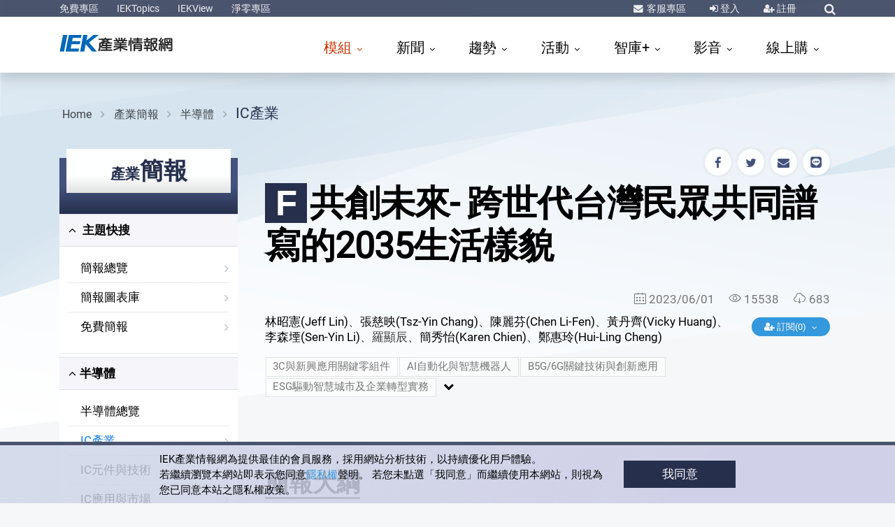

--- FILE ---
content_type: text/html; charset=utf-8
request_url: https://iekweb2.iek.org.tw/itisbanner/Client/showbnr.aspx?BnrtyId=5&domain=2
body_size: 2591
content:

    var glbItisBannerLink='https://iekweb2.iek.org.tw/ITISBanner';
    
			function ClickAD(){
				return true;
			}
        
    
      var LsideMenu_banner =  document.getElementById("LsideMenu_banner");  
      var RsideMenu_banner =  document.getElementById("RsideMenu_banner");
      var Content_banner = document.getElementById("Content_banner");
      var UpRsideMenu_banner = document.getElementById("UpRsideMenu_banner");
      if(LsideMenu_banner!=null || RsideMenu_banner!=null)
      {
        $('#LsideMenu_banner').html('<a href="https://iekweb2.iek.org.tw/ITISBanner/Client/entry.aspx?tb=banner&id=6486" target="_blank" title="從 mRNA × LNP 到診斷技術，看懂 生醫專利佈局關鍵"><img src="https://iekweb2.iek.org.tw/ITISBanner/fdnld.aspx?path=banner&dlname=20260112150239.jpg" border="0" width="255" alt="從 mRNA × LNP 到診斷技術，看懂 生醫專利佈局關鍵" title="從 mRNA × LNP 到診斷技術，看懂 生醫專利佈局關鍵" /></a>');
        $('#RsideMenu_banner').html('<a href="https://iekweb2.iek.org.tw/ITISBanner/Client/entry.aspx?tb=banner&id=6486" target="_blank" title="從 mRNA × LNP 到診斷技術，看懂 生醫專利佈局關鍵"><img src="https://iekweb2.iek.org.tw/ITISBanner/fdnld.aspx?path=banner&dlname=20260112150239.jpg" border="0" width="255" alt="從 mRNA × LNP 到診斷技術，看懂 生醫專利佈局關鍵" title="從 mRNA × LNP 到診斷技術，看懂 生醫專利佈局關鍵" /></a>');
		
        //最後要去變更左邊和右邊的廣告width尺寸為100%
        $('#RsideMenu_banner img').width('100%');
        $('#LsideMenu_banner img').width('100%');
      }
      else if(UpRsideMenu_banner!=null)
      {
        $('#UpRsideMenu_banner').html('<a href="https://iekweb2.iek.org.tw/ITISBanner/Client/entry.aspx?tb=banner&id=6486" target="_blank" title="從 mRNA × LNP 到診斷技術，看懂 生醫專利佈局關鍵"><img src="https://iekweb2.iek.org.tw/ITISBanner/fdnld.aspx?path=banner&dlname=20260112150239.jpg" border="0" width="255" alt="從 mRNA × LNP 到診斷技術，看懂 生醫專利佈局關鍵" title="從 mRNA × LNP 到診斷技術，看懂 生醫專利佈局關鍵" /></a>');
        $('#UpRsideMenu_banner img').width('100%');
      }
      else
      {
      
      }    
      
      
    

--- FILE ---
content_type: text/html; charset=utf-8
request_url: https://iekweb2.iek.org.tw/itisbanner/Client/showbnr.aspx?BnrtyId=26&Content=1&domain=2
body_size: 2814
content:

    var glbItisBannerLink='https://iekweb2.iek.org.tw/ITISBanner';
    
			function ClickAD(){
				return true;
			}
        
    
      var Content_banner =  document.getElementById("Content_banner");

      if(Content_banner!=null  )
      {
        $('#Content_banner').html('<a href="https://iekweb2.iek.org.tw/ITISBanner/Client/entry.aspx?tb=banner&id=6487" target="_blank" title="從 mRNA × LNP 到診斷技術，看懂 生醫專利佈局關鍵"><img src="https://iekweb2.iek.org.tw/ITISBanner/fdnld.aspx?path=banner&dlname=20260112150340.jpg" border="0" width="930" alt="從 mRNA × LNP 到診斷技術，看懂 生醫專利佈局關鍵" title="從 mRNA × LNP 到診斷技術，看懂 生醫專利佈局關鍵" /></a>');
      }
      else
      {
        document.write('<a href="https://iekweb2.iek.org.tw/ITISBanner/Client/entry.aspx?tb=banner&id=6487" target="_blank" title="從 mRNA × LNP 到診斷技術，看懂 生醫專利佈局關鍵"><img src="https://iekweb2.iek.org.tw/ITISBanner/fdnld.aspx?path=banner&dlname=20260112150340.jpg" border="0" width="930" alt="從 mRNA × LNP 到診斷技術，看懂 生醫專利佈局關鍵" title="從 mRNA × LNP 到診斷技術，看懂 生醫專利佈局關鍵" /></a>');
      }    
      
      
    
      var Content_banner =  document.getElementById("Content_banner");

      if(Content_banner!=null  )
      {
        $('#Content_banner').html('<a href="https://iekweb2.iek.org.tw/ITISBanner/Client/entry.aspx?tb=banner&id=6477" target="_blank" title="從 Medica 到 CES：數位醫療與健康科技之 關鍵趨勢與智慧未來研討會"><img src="https://iekweb2.iek.org.tw/ITISBanner/fdnld.aspx?path=banner&dlname=20251230163013.jpg" border="0" width="930" alt="從 Medica 到 CES：數位醫療與健康科技之 關鍵趨勢與智慧未來研討會" title="從 Medica 到 CES：數位醫療與健康科技之 關鍵趨勢與智慧未來研討會" /></a>');
      }
      else
      {
        document.write('<a href="https://iekweb2.iek.org.tw/ITISBanner/Client/entry.aspx?tb=banner&id=6477" target="_blank" title="從 Medica 到 CES：數位醫療與健康科技之 關鍵趨勢與智慧未來研討會"><img src="https://iekweb2.iek.org.tw/ITISBanner/fdnld.aspx?path=banner&dlname=20251230163013.jpg" border="0" width="930" alt="從 Medica 到 CES：數位醫療與健康科技之 關鍵趨勢與智慧未來研討會" title="從 Medica 到 CES：數位醫療與健康科技之 關鍵趨勢與智慧未來研討會" /></a>');
      }    
      
      
    

--- FILE ---
content_type: text/html; charset=utf-8
request_url: https://ieknet.iek.org.tw/vip/getSearchKeyword.aspx
body_size: 448
content:
[{"ranking":"1","searchkeyword":"IEKView"},{"ranking":"2","searchkeyword":"半導體"},{"ranking":"3","searchkeyword":"機器人"},{"ranking":"4","searchkeyword":"眺望2026系列"},{"ranking":"5","searchkeyword":"無人機"},{"ranking":"6","searchkeyword":"矽光子"},{"ranking":"7","searchkeyword":"資料中心"},{"ranking":"8","searchkeyword":"眺望2026"},{"ranking":"9","searchkeyword":"記憶體"},{"ranking":"10","searchkeyword":"電池"}]

--- FILE ---
content_type: text/html; charset=utf-8
request_url: https://ieknet.iek.org.tw/module/SearchRelatedDoc/model/SearchRelatedDoc.aspx?callback=jQuery331003745288567237859_1768694998280&title=%E5%85%B1%E5%89%B5%E6%9C%AA%E4%BE%86-%20%E8%B7%A8%E4%B8%96%E4%BB%A3%E5%8F%B0%E7%81%A3%E6%B0%91%E7%9C%BE%E5%85%B1%E5%90%8C%E8%AD%9C%E5%AF%AB%E7%9A%842035%E7%94%9F%E6%B4%BB%E6%A8%A3%E8%B2%8C&sindex=depub_iekpptout_2011&json=1&idno=7205&_=1768694998281
body_size: 1975
content:
jQuery331003745288567237859_1768694998280([{"title":"工研院2035台灣樣貌調查 首重科技防災打敗疾病居次", "link":"https://ieknet.iek.org.tw/ieknews/news_more.aspx?nsl_id=08203301e1b2434eb18b3ab871596736"},{"title":"IEKView：工研院攜手12大國際機構共筆，揭示2035年十大跨域趨勢", "link":"https://ieknet.iek.org.tw/iekrpt/rpt_more.aspx?rpt_idno=143828910&indu_idno=1"},{"title":"2023 IEKTopics｜探索臺灣民眾期待的2035社會新風貌", "link":"https://ieknet.iek.org.tw/iekrpt/rpt_more.aspx?rpt_idno=332591143&indu_idno=1"},{"title":"2023 IEKTopics｜用新興科技鏈結國際 打造韌性社會", "link":"https://ieknet.iek.org.tw/iekrpt/rpt_more.aspx?rpt_idno=332141685&indu_idno=1"},{"title":"2024 IEKTopics｜危機中的生機：瞄準「韌性」，永續發展", "link":"https://ieknet.iek.org.tw/iekrpt/rpt_more.aspx?rpt_idno=356568905&indu_idno=5"},{"title":"IEKView：應用研究機構國際網絡2024年首長年會倡議 - 建構韌性社會：應用研究機構在長期跨境合作中的角色^RIN (RTOs International Network) 2024 CEO Summit Joint Statement - Building Resilient Society: RTOs’ Role in Long-term Cross-Borders Collaboration", "link":"https://ieknet.iek.org.tw/iekrpt/rpt_more.aspx?rpt_idno=217583940&indu_idno=1"},{"title":"2035世界趨勢與臺灣樣貌調查出爐", "link":"https://ieknet.iek.org.tw/ExtAuth/More_ExtAuth.aspx?indu_idno=18&domain=92&ea_id=ba3d9d9b60c44e0fb5a15c9de9d67e0b"},{"title":"工研院掌握永續環境趨勢 擘劃美好願景", "link":"https://ieknet.iek.org.tw/ieknews/news_more.aspx?nsl_id=0710fb3b3e744574ab943cf344cb0fc9"},{"title":"2023 IEKTopics｜觀測全球趨勢 擘劃科技願景", "link":"https://ieknet.iek.org.tw/iekrpt/rpt_more.aspx?rpt_idno=337093855&indu_idno=1"},{"title":"2023 IEKTopics｜Exploring the New Society in 2035 from Taiwanese Expectation", "link":"https://ieknet.iek.org.tw/iekrpt/rpt_more.aspx?rpt_idno=661453063&indu_idno=1"},])

--- FILE ---
content_type: text/html; charset=utf-8
request_url: https://iekweb2.iek.org.tw/IEKConf/Client/json_activity.aspx?callback=jQuery331003745288567237859_1768694998282&_=1768694998283
body_size: 243
content:
jQuery331003745288567237859_1768694998282([{"title":"從 Medica 到 CES：數位醫療與健康科技之 關鍵趨勢與智慧未來研討會", "link":"https://iekweb2.iek.org.tw/IEKConf/Client/confinfo.aspx?mode=confinfo&conf_no=377648136"}])

--- FILE ---
content_type: text/html; charset=utf-8
request_url: https://iekweb2.iek.org.tw/interaction/Client/json_activity.aspx?callback=jQuery331003745288567237859_1768694998284&forumid=46&subid=44&domain=2&_=1768694998285
body_size: 45
content:
jQuery331003745288567237859_1768694998284([])

--- FILE ---
content_type: text/html; charset=utf-8
request_url: https://iekweb2.iek.org.tw/itisext/module/authorListToLink/queryAuthorLink.aspx?callback=jQuery331003745288567237859_1768694998286&authorList=%E6%9E%97%E6%98%AD%E6%86%B2%E3%80%81%E5%BC%B5%E6%85%88%E6%98%A0%E3%80%81%E9%99%B3%E9%BA%97%E8%8A%AC%E3%80%81%E9%BB%83%E4%B8%B9%E9%BD%8A%E3%80%81%E6%9D%8E%E6%A3%AE%E5%A0%99%E3%80%81%E7%BE%85%E9%A1%AF%E8%BE%B0%E3%80%81%E7%B0%A1%E7%A7%80%E6%80%A1%E3%80%81%E9%84%AD%E6%83%A0%E7%8E%B2&_=1768694998287
body_size: 1104
content:
jQuery331003745288567237859_1768694998286({authorLink:'<a target=_blank href=https://ieknet.iek.org.tw/expert/expertDetail.aspx?exp_id=EBB8DCA9-9679-4025-91F8-E048283AC56F>林昭憲(Jeff Lin)</a>、<a target=_blank href=https://ieknet.iek.org.tw/expert/expertDetail.aspx?exp_id=D7C4842A-AE3D-4BDB-B9E7-4C990699B89C>張慈映(Tsz-Yin Chang)</a>、<a target=_blank href=https://ieknet.iek.org.tw/expert/expertDetail.aspx?exp_id=6C2161D9-FEE4-4D36-B99C-65EB1B2B951B>陳麗芬(Chen Li-Fen)</a>、<a target=_blank href=https://ieknet.iek.org.tw/expert/expertDetail.aspx?exp_id=2FB16596-6580-48CA-9DC2-C7FDC45848FD>黃丹齊(Vicky Huang)</a>、<a target=_blank href=https://ieknet.iek.org.tw/expert/expertDetail.aspx?exp_id=6CBF3C77-CEAE-470A-90DD-01F8835EF00D>李森堙(Sen-Yin Li)</a>、<span>羅顯辰</span>、<a target=_blank href=https://ieknet.iek.org.tw/expert/expertDetail.aspx?exp_id=AAFB93BA-EF04-48D8-98C9-494EBEBABE20>簡秀怡(Karen Chien)</a>、<a target=_blank href=https://ieknet.iek.org.tw/expert/expertDetail.aspx?exp_id=88683AA5-1096-44B3-B055-BD7E3BA0E97D>鄭惠玲(Hui-Ling Cheng)</a>'});

--- FILE ---
content_type: text/html; charset=utf-8
request_url: https://ieknet.iek.org.tw/Utility/GetMyExpertOrderItemList.aspx
body_size: 3106
content:
<div class="btn-group" role="group"><button id="" type="button" class="btn btn-xs u-btn-blue g-rounded-50 px-3 dropdown-toggle" title="訂閱專家文章產出" data-toggle="dropdown" aria-expanded="false"><i class="fa fa-user-plus"></i>
        訂閱(0)
      </button><div class="dropdown-menu dropdown-menu-right p-3" style="width:28rem;" aria-labelledby="" id="pubExpertOrderMenu">
    <div class="text-center mb-2"><a href="javascript:void(0)" class="mr-3 small" id="pubExpertOrderAll"><i class="fa fa-check mr-1"></i>全選
          </a><a href="javascript:void(0)" class="small" id="pubExpertOrderDel"><i class="fa fa-times mr-1"></i>取消選取
          </a></div>
    <div class="row">
      <div class="col-6">
        <div class="form-check"><input id="selectExpid" name="selectExpid" class="form-check-input" type="checkbox" value="6cbf3c77-ceae-470a-90dd-01f8835ef00d" data-myexpid=""><label class="form-check-label">李森堙(Sen-Yin Li )
                  </label></div>
      </div>
      <div class="col-6">
        <div class="form-check"><input id="selectExpid" name="selectExpid" class="form-check-input" type="checkbox" value="aafb93ba-ef04-48d8-98c9-494ebebabe20" data-myexpid=""><label class="form-check-label">簡秀怡(Karen Chien)
                  </label></div>
      </div>
      <div class="col-6">
        <div class="form-check"><input id="selectExpid" name="selectExpid" class="form-check-input" type="checkbox" value="d7c4842a-ae3d-4bdb-b9e7-4c990699b89c" data-myexpid=""><label class="form-check-label">張慈映(Tsz-Yin Chang)
                  </label></div>
      </div>
      <div class="col-6">
        <div class="form-check"><input id="selectExpid" name="selectExpid" class="form-check-input" type="checkbox" value="6c2161d9-fee4-4d36-b99c-65eb1b2b951b" data-myexpid=""><label class="form-check-label">陳麗芬(Chen Li-Fen )
                  </label></div>
      </div>
      <div class="col-6">
        <div class="form-check"><input id="selectExpid" name="selectExpid" class="form-check-input" type="checkbox" value="88683aa5-1096-44b3-b055-bd7e3ba0e97d" data-myexpid=""><label class="form-check-label">鄭惠玲(Hui-Ling Cheng )
                  </label></div>
      </div>
      <div class="col-6">
        <div class="form-check"><input id="selectExpid" name="selectExpid" class="form-check-input" type="checkbox" value="2fb16596-6580-48ca-9dc2-c7fdc45848fd" data-myexpid=""><label class="form-check-label">黃丹齊(Vicky Huang)
                  </label></div>
      </div>
      <div class="col-6">
        <div class="form-check"><input id="selectExpid" name="selectExpid" class="form-check-input" type="checkbox" value="ebb8dca9-9679-4025-91f8-e048283ac56f" data-myexpid=""><label class="form-check-label">林昭憲(Jeff Lin)
                  </label></div>
      </div>
      <div class="col-6"></div>
    </div>
    <div class="text-center mt-3"><button id="ConfirmPubExpertOrderBtn" type="button" class="btn btn-xs u-btn-primary px-3">
            確認訂閱
          </button></div>
  </div>
</div>

--- FILE ---
content_type: application/javascript
request_url: https://ieknet.iek.org.tw/js/IEKMyForward.js
body_size: 15607
content:
/*
var script = document.createElement('script');
script.src = 'https://code.jquery.com/jquery-1.11.0.min.js';
script.type = 'text/javascript';
document.getElementsByTagName('head')[0].appendChild(script);
*/
var extShortUrl = "https://iekweb2.iek.org.tw/itisext/admin/manager/getShortUrl.aspx";

/*
function getShortUrl(url){	
	var reUrl =url;
	$.getJSON(
			extShortUrl + '?callback=?',
	    { 
	      'url':url
	       },                 //傳至後端的參數
	        function(data) {	               
	               reUrl = data.isOK;	               
	               return reUrl;
	               return false;
	        }
	    );	
	return reUrl;
	
  }
  */
/*-------detect PC or Mobile-------*/
function detectmob() {
    var check = false;
    //alert(navigator.userAgent);

    //(function (a) { if (/(android|bb\d+|meego).+mobile|avantgo|bada\/|blackberry|blazer|compal|elaine|fennec|hiptop|iemobile|ip(hone|od)|iris|kindle|lge |maemo|midp|mmp|mobile.+firefox|netfront|opera m(ob|in)i|palm( os)?|phone|p(ixi|re)\/|plucker|pocket|psp|series(4|6)0|symbian|treo|up\.(browser|link)|vodafone|wap|windows (ce|phone)|xda|xiino/i.test(a) || /1207|6310|6590|3gso|4thp|50[1-6]i|770s|802s|a wa|abac|ac(er|oo|s\-)|ai(ko|rn)|al(av|ca|co)|amoi|an(ex|ny|yw)|aptu|ar(ch|go)|as(te|us)|attw|au(di|\-m|r |s )|avan|be(ck|ll|nq)|bi(lb|rd)|bl(ac|az)|br(e|v)w|bumb|bw\-(n|u)|c55\/|capi|ccwa|cdm\-|cell|chtm|cldc|cmd\-|co(mp|nd)|craw|da(it|ll|ng)|dbte|dc\-s|devi|dica|dmob|do(c|p)o|ds(12|\-d)|el(49|ai)|em(l2|ul)|er(ic|k0)|esl8|ez([4-7]0|os|wa|ze)|fetc|fly(\-|_)|g1 u|g560|gene|gf\-5|g\-mo|go(\.w|od)|gr(ad|un)|haie|hcit|hd\-(m|p|t)|hei\-|hi(pt|ta)|hp( i|ip)|hs\-c|ht(c(\-| |_|a|g|p|s|t)|tp)|hu(aw|tc)|i\-(20|go|ma)|i230|iac( |\-|\/)|ibro|idea|ig01|ikom|im1k|inno|ipaq|iris|ja(t|v)a|jbro|jemu|jigs|kddi|keji|kgt( |\/)|klon|kpt |kwc\-|kyo(c|k)|le(no|xi)|lg( g|\/(k|l|u)|50|54|\-[a-w])|libw|lynx|m1\-w|m3ga|m50\/|ma(te|ui|xo)|mc(01|21|ca)|m\-cr|me(rc|ri)|mi(o8|oa|ts)|mmef|mo(01|02|bi|de|do|t(\-| |o|v)|zz)|mt(50|p1|v )|mwbp|mywa|n10[0-2]|n20[2-3]|n30(0|2)|n50(0|2|5)|n7(0(0|1)|10)|ne((c|m)\-|on|tf|wf|wg|wt)|nok(6|i)|nzph|o2im|op(ti|wv)|oran|owg1|p800|pan(a|d|t)|pdxg|pg(13|\-([1-8]|c))|phil|pire|pl(ay|uc)|pn\-2|po(ck|rt|se)|prox|psio|pt\-g|qa\-a|qc(07|12|21|32|60|\-[2-7]|i\-)|qtek|r380|r600|raks|rim9|ro(ve|zo)|s55\/|sa(ge|ma|mm|ms|ny|va)|sc(01|h\-|oo|p\-)|sdk\/|se(c(\-|0|1)|47|mc|nd|ri)|sgh\-|shar|sie(\-|m)|sk\-0|sl(45|id)|sm(al|ar|b3|it|t5)|so(ft|ny)|sp(01|h\-|v\-|v )|sy(01|mb)|t2(18|50)|t6(00|10|18)|ta(gt|lk)|tcl\-|tdg\-|tel(i|m)|tim\-|t\-mo|to(pl|sh)|ts(70|m\-|m3|m5)|tx\-9|up(\.b|g1|si)|utst|v400|v750|veri|vi(rg|te)|vk(40|5[0-3]|\-v)|vm40|voda|vulc|vx(52|53|60|61|70|80|81|83|85|98)|w3c(\-| )|webc|whit|wi(g |nc|nw)|wmlb|wonu|x700|yas\-|your|zeto|zte\-/i.test(a.substr(0, 4))) check = true })(navigator.userAgent || navigator.vendor || window.opera);

    //alert('is mobile device：'+ (check?'Yes':'No'));

    if (navigator.userAgent.match(/Android/i)
        || navigator.userAgent.match(/webOS/i)
        || navigator.userAgent.match(/iPhone/i)
        || navigator.userAgent.match(/iPad/i)
        || navigator.userAgent.match(/iPod/i)
        || navigator.userAgent.match(/BlackBerry/i)
        || navigator.userAgent.match(/Windows Phone/i)
    ) check = true;

    return check;
}

//function detectmob() {
//    alert(window.innerWidth + '   ' + window.innerHeight);
//    if (window.innerWidth <= 800 && window.innerHeight <= 600) {
//        return true;
//    } else {
//        return false;
//    }

//    //  Mozilla/5.0 (Windows NT 6.1; WOW64; rv:31.0) Gecko/20100101 Firefox/31.0
//}

/*--------------------------------*/
/*-------Share For Facebook-------*/
/*--------------------------------*/
function FBShare_Forward(msg, url) {
    var parent_url = parent.location.host + parent.location.pathname;
    url += '&url=' + parent_url;
    window.open('https://www.facebook.com/share.php?u='.concat(encodeURIComponent(url)));
}

/*-------------------------------*/
/*-------Share For Twitter-------*/
/*-------------------------------*/
function TwitterShare_Forward(msg, url) {
    //var reUrl = url;
    //$.getJSON(
    //    extShortUrl + '?callback=?',
    //    {
    //        'url': url
    //    },                 //傳至後端的參數
    //    function (data) {
    //        reUrl = data.isOK;
    //        var tmsg = msg + reUrl;
    //        window.open('https://twitter.com/intent/tweet?text='.concat(encodeURIComponent(tmsg)));
    //        //window.open('https://twitter.com/intent/tweet?text=推薦你最聰明的產業情報APP—IEKToday！https://ieknet.iek.org.tw/WHtest/t01/14_0311a35.htm%0A%0A(Form Phone Browser)');

    //    }
    //);

    var tmsg = msg + url;
    window.open('https://twitter.com/intent/tweet?text='.concat(encodeURIComponent(tmsg)));

}

/*-----------------------------*/
/*-------Share For Plurk-------*/
/*----------------------------*/
function PlurkShare_Forward(msg, url) {
    var reUrl = url;
    $.getJSON(
        extShortUrl + '?callback=?',
        {
            'url': url
        },                 //傳至後端的參數
        function (data) {
            reUrl = data.isOK;
            var pmsg = msg + reUrl;
            if (detectmob()) {
                window.open('https://www.plurk.com/m?qualifier=shares&content='.concat(encodeURIComponent(pmsg)));
            } else {
                window.open('https://www.plurk.com/?qualifier=shares&status='.concat(encodeURIComponent(pmsg)));
            }


        }
    );
    //url = getShortUrl(url);
    //var pmsg=msg+url;
    //var url = 'https://ieknet.iek.org.tw/app/IEKToday.htm';
    //window.open('https://www.plurk.com/?qualifier=shares&status='.concat(encodeURIComponent(url)).concat(' ').concat('(').concat(encodeURIComponent(document.title)).concat(')'));

    //Plurk需自行判斷是否為Phone Browser(PC版與手機版連結的網址不同)
    /*if (detectmob()) {
        window.open('https://www.plurk.com/m?qualifier=shares&content='.concat(encodeURIComponent(pmsg)));
    } else {
        window.open('https://www.plurk.com/?qualifier=shares&status='.concat(encodeURIComponent(pmsg)));
    }*/
}

/*-----------------------------*/
/*-------Share For Email-------*/
/*-----------------------------*/
function EmailShare_Forward(subject, body, url) {
    var addresses = "";
    //////    var href = "mailto:" + addresses + "?subject=" + encodeURIComponent(subject) + "&body=" + encodeURIComponent(url);

    var href = "mailto:" + addresses + "?subject=" + encodeURIComponent(subject) + "&body=" + subject + "%0d%0a" + encodeURIComponent(url);
    if (detectmob()) {
        window.location.href = href;
    } else {
        window.open(href, "_blank", "scrollbars=yes,resizable=yes,width=800,height=600");
    }

}

/*-------------------------------*/
/*---------Share For Line--------*/
/*-------------------------------*/
function LineShare_Forward(msg, url) {
    //var reUrl = url;
    //$.getJSON(
    //    extShortUrl + '?callback=?',
    //    {
    //        'url': url
    //    },                 //傳至後端的參數
    //    function (data) {
    //        reUrl = data.isOK;
    //        if (detectmob()) {
    //            //var msg3 = "%0A%0AFrom My...";
    //            var Lmsg = 'https://line.naver.jp/R/msg/text/?'.concat(encodeURIComponent(msg)) + reUrl;
    //            window.location.href = Lmsg;
    //        } else {
    //            alert("僅支援手持裝置!");
    //        }
    //    }
    //);

    if (detectmob()) {
        //var msg3 = "%0A%0AFrom My...";
        var msg = 'https://line.naver.jp/R/msg/text/?'.concat(encodeURIComponent(msg)) + url;
        window.location.href = msg;
    } else {
        alert("僅支援手持裝置!");
    }
}
if (!detectmob()) {
    //圖示需求固定出現
    //$("#LineShare").html('');
}

//if (!detectmob()) {             //若非mobile Broser 則移除share Icon
//    var element1 = document.getElementById("LineShareID1");
//    element1.parentNode.removeChild(element1);

//    var element2 = document.getElementById("LineShareID2");
//    element2.parentNode.removeChild(element2);
//} else {                        //若為Mobile Browser 提供分享
//    var msg = '推薦你最聰明的產業情報APP—IEKToday！';
//    var msg2 = "%0A%0Ahttps://ieknet.iek.org.tw/app/IEKToday.htm";
//    //var msg2 = "%0A%0AFrom My...";
//    document.getElementById("LineShareID1").href = 'https://line.naver.jp/R/msg/text/?'.concat(encodeURIComponent(msg)) + msg2;
//    document.getElementById("LineShareID2").href = 'https://line.naver.jp/R/msg/text/?'.concat(encodeURIComponent(msg)) + msg2;
//}

//function LineShare4Mobile() {
//    
//    //window.open('https://line.naver.jp/R/msg/text/?推薦你最聰明的產業情報APP—IEKToday！https://ieknet.iek.org.tw/WHtest/t01/14_0311a35.htm%0A%0A(Form Phone Browser)');
//    //window.open("line://msg/text/推薦你最聰明的產業情報APP—IEKToday！https://ieknet.iek.org.tw/WHtest/t01/14_0311a35.htm%0A%0A(Form Phone Browser)");
//                     
//}


/*-----------------------------------------------------------------*/
/*-----------------------------------------------------------------*/
/*-----------------------------------------------------------------*/



$(function () {
    if (document.getElementById("GACounts") != null) {//不存在該GA傳回的位置，則不進行GA的計數傳回
        $.ajax({
            url: "https://www.googleapis.com/analytics/v3/data/ga?ids=ga%3A25073326&start-date=2009-01-01&end-date=yesterday&metrics=ga%3Apageviews&filters=" + document.getElementById("GAkeyword").value + "&access_token=" + document.getElementById("GAtoken").value,
            type: "GET",
            success: function (data) {
                obj = JSON.parse(JSON.stringify(data));
                console.log(obj);
                //alert(obj.rows);
                if (obj.rows != undefined) {
                    $('#GACounts').html(obj.rows);
                }
            },

            error: function (xhr, ajaxOptions, thrownError) {
                //alert(xhr.status);
                //alert(thrownError);
            }
        });
    }

});

/*==Start:我的收藏=============================================================*/
/** Attention：
 * 因資料必須等頁面Load完畢，所以採用於jQuery中執行prototype方式，不然需要調整JS檔或程式碼位置
 */
$().ready(function () {
    var prototype = new webPrototype.prototype();
    prototype.init();
});

if (!window["webPrototype"]) {
    window["webPrototype"] = {};
}

//JavaScript Class
webPrototype.prototype = function () {
    var self = this;    //用self變數代表物件本身
    this.actionUrl = $('#extIP').val() + "/module/iekPersonal/Collection.aspx"; //資料源
    this.favcount;//利用確認筆數時變更這個值
    this.favmaxcount;//利用確認筆數時變更這個值
    //資料初始化
    this.init = function () {
        $('#favoriteOn').bind('click', self.AddMyFavorite);
        $('#favoriteOff').bind('click', self.DelMyFavorite);
        $.getJSON(
            self.actionUrl + '?callback=?',
            {
                'pubid': $('#rptidno').val(),
                'action': 'check',
                'mbrid': $('#mbrid').val(),
                'actiontype': $('#actiontype').val()
            },
            function (data) {
                //check 收藏比數2014-11-27
                self.CkeckMyFavoriteCount('');
                if (data.count == '1') {
                    self.CkeckMyFavoriteCount('add');
                    $("#favoriteOn").hide();
                    $("#favoriteOff").show();
                } else {
                    $("#favoriteOn").show();
                    $("#favoriteOff").hide();
                }
            }
        );
    };
    //執行收藏動作，並將圖示變更	
    this.AddMyFavorite = function () {
        if (self.favcount + 1 > self.favmaxcount) {
            alert("您已收藏:" + self.favcount + "。已超過收藏的限制!!");
        } else {//不超過收藏的限制，才能收藏該資訊
            $.getJSON(
                self.actionUrl + '?callback=?',
                {
                    'pubid': $('#rptidno').val(),
                    'action': 'add',
                    'ipaddress': $('#userIP').val(),
                    'mbrid': $('#mbrid').val(),
                    'actiontype': $('#actiontype').val(),
                    'servidno': $('#source').val(),
                    'title': $('#rpttitle').val(),
                    'domainid': $('#domain').val()
                },
                function (data) {//回傳後再去確認筆數
                    if (data.isOK == 'True') {
                        $("#favoriteOn").hide();
                        $("#favoriteOff").show();
                    } else {
                        $("#favoriteOn").show();
                        $("#favoriteOff").hide();
                    }
                }
            );
        }
    }
    //執行取消收藏動作，並將圖示變更	  
    this.DelMyFavorite = function () {
        $.getJSON(
            self.actionUrl + '?callback=?',
            {
                'pubid': $('#rptidno').val(),
                'action': 'remove',
                'ipaddress': $('#userIP').val(),
                'mbrid': $('#mbrid').val(),
                'actiontype': $('#actiontype').val(),
                'servidno': $('#source').val(),
                'title': $('#rpttitle').val(),
                'domainid': $('#domain').val()
            },
            function (data) {//回傳後再去確認筆數
                if (data.isOK == 'True') {
                    self.CkeckMyFavoriteCount('delete');
                    $("#favoriteOn").show();
                    $("#favoriteOff").hide();
                } else {

                    $("#favoriteOn").hide();
                    $("#favoriteOff").show();
                }
            }
        );
    }
    this.CkeckMyFavoriteCount = function (action) {
        var favAddr = $('#iekIP').val() + "/member/iekPersonal.aspx";
        var html1 = '<a href="' + favAddr + '">我的收藏</a><font color="#0372C8">已收藏</font>[';
        var html2 = '<font color="#0372C8">已收藏至</font><a href="' + favAddr + '">我的收藏[';
        $.getJSON(
            self.actionUrl + '?callback=?',
            {
                'action': 'count',
                'mbrid': $('#mbrid').val()
            },                 //傳至後端的參數
            function (data) {
                self.favcount = parseInt(data.isOK);
                self.favmaxcount = parseInt(data.max);
                if (self.favcount > self.favmaxcount) {
                    $("#favoriteCount").html(html1 + data.isOK + ']');
                } else {
                    if (action == 'add') {
                        $("#favoriteCount").html(html2 + data.isOK + ']</a>');
                    } else {
                        $("#favoriteCount").html(html1 + data.isOK + ']');
                    }
                }
            }
        );
    }
};
/*==End:我的收藏===============================================================*/

--- FILE ---
content_type: text/javascript
request_url: https://omnitag.omniscientai.com/v2/OA-1843e69b.js
body_size: 2801
content:
!function(){try{var e="undefined"!=typeof window?window:"undefined"!=typeof global?global:"undefined"!=typeof self?self:{},n=(new e.Error).stack;n&&(e._sentryDebugIds=e._sentryDebugIds||{},e._sentryDebugIds[n]="e934eb03-ede8-4dbe-b320-10c1d583aeb7",e._sentryDebugIdIdentifier="sentry-dbid-e934eb03-ede8-4dbe-b320-10c1d583aeb7")}catch(e){}}(),("undefined"!=typeof window?window:"undefined"!=typeof global?global:"undefined"!=typeof self?self:{}).SENTRY_RELEASE={id:"20260116-084750"};var e={d:(n,t)=>{for(var o in t)e.o(t,o)&&!e.o(n,o)&&Object.defineProperty(n,o,{enumerable:!0,get:t[o]})},o:(e,n)=>Object.prototype.hasOwnProperty.call(e,n)},n={};function onUrl(){for(var e=arguments.length,n=new Array(e),t=0;t<e;t++)n[t]=arguments[t];const o=n.find((e=>function matchUrl(e){const n=window.location.pathname+window.location.search,t=e.replace(/[\\^$.?+(){|}]/g,"\\$&").replace(/\*/g,".*");return new RegExp("^".concat(t,"$"),"i").test(n)}(e)));return new Promise(((e,n)=>{o&&e(o)}))}async function onEventListener(e,n,t){const o=await function waitForElms(e){return new Promise((n=>{const t=document.querySelectorAll(e);if(t.length>0)return void n(t);const o=new MutationObserver((t=>{const i=t[0].target.querySelectorAll(e);i.length>0&&(n(i),o.disconnect())}));o.observe(document.body,{childList:!0,subtree:!0})}))}(n);o.forEach((n=>n.addEventListener(e,t)))}e.d(n,{Z:()=>o});const{dispatch:t}=window.i13n;const o=async function getClientConfig(){return{tid:"OA-1843e69b",modules:{webPopup:!0,aiRecommender:{enabled:!1}},actions:await waitForUid([setUid,newsPageProductImpression,vipPageProductImpression,eventPageProductImpression,newsPageProductClick,vipPageProductClick,eventPageProductClick,newsPageProductDetail,vipPageProductDetail,eventPageProductDetail,addToCart,addToWishlist,search,checkout,checkoutInMobile,purchase,purchaseInMobile,completeRegistration,memberInfoFormClickSubmit,memberInfoFormSubmitSuccess])}}();async function waitForUid(e){var n;if(null!==(n=window.location.href)&&void 0!==n&&n.toLowerCase().includes("iekconf"))return e;const o=Date.now();for(;Date.now()-o<1e3;){var i;const n=null===(i=document.getElementById("orderuserAcc"))||void 0===i?void 0:i.value;if(n)return t({uid:n}),e;await new Promise((e=>setTimeout(e,100)))}return e}async function setUid(){var e;await onUrl("/*");const n=null===(e=document.getElementById("orderuserAcc"))||void 0===e?void 0:e.value;n&&t({uid:n})}async function completeRegistration(){!function OA_1843e69b_withSessionStorage(e,n,t){const o=sessionStorage.getItem(e);if(o){t(JSON.parse(o)).then((()=>{sessionStorage.removeItem(e)}))}n().then((n=>{n&&sessionStorage.setItem(e,JSON.stringify(n))}))}("omni-completeRegistration",(async()=>{await onUrl("/register/");const{email:e}=await function _waitForCompleteRegistrationInfo(){const getFormData=e=>{var n,t;return{email:null==e||null===(n=e.closest("form"))||void 0===n||null===(t=n.querySelector("#email"))||void 0===t?void 0:t.value}};return new Promise((async e=>{onEventListener("submit","#form1",(n=>{const t=n.target;if(getFormData(t).email){const n=getFormData(t);e(n)}}))}))}();return{email:e}}),(async e=>{let{email:n}=e;await onUrl("/register/complete*"),n&&t("action",{I13N:{action:"CompleteRegistration",label:{email:n}}})}))}async function newsPageProductImpression(){var e;await onUrl("/ieknews/default.aspx*","/ieknews/newsAudio.aspx*");const n=null===(e=Array.from(document.querySelectorAll("article a")))||void 0===e?void 0:e.map(((e,n)=>({id:new URLSearchParams(e.href).get("nsl_id"),name:e.innerText,position:n})));t({i13nPage:{impressions:n}})}async function vipPageProductImpression(){var e;await onUrl("/vip/default.aspx*");const n=null===(e=Array.from(document.querySelectorAll("#navFocus article a")))||void 0===e?void 0:e.map(((e,n)=>{const t=new URLSearchParams(e.href);return{id:t.get("rpt_idno")||t.get("sld_preid"),name:e.innerText,position:n}}));t({i13nPage:{impressions:n}})}async function eventPageProductImpression(){var e;await onUrl("/iekevents/Default.aspx*","/iekevents/EventsList.aspx*");const n=null===(e=Array.from(document.querySelectorAll("article h3 a, article h4 a")))||void 0===e?void 0:e.map(((e,n)=>({id:new URLSearchParams(e.href).get("conf_no"),name:e.innerText,position:n})));t({i13nPage:{impressions:n}})}async function newsPageProductClick(){await onUrl("/ieknews/*","/"),[".latestHead a","article a"].forEach((e=>{onEventListener("click",e,(e=>{const n=e.currentTarget,o=new URLSearchParams(n.href).get("nsl_id"),i=n.innerText;o&&t("action",{I13N:{action:"ClickProduct",products:[{id:o,name:i}]}})}))}))}async function vipPageProductClick(){await onUrl("/vip/default.aspx*"),["#navFocus article a"].forEach((e=>{onEventListener("click",e,(e=>{const n=e.currentTarget,o=new URLSearchParams(n.href),i=o.get("rpt_idno")||o.get("sld_preid"),r=n.innerText;i&&t("action",{I13N:{action:"ClickProduct",products:[{id:i,name:r}]}})}))}))}async function eventPageProductClick(){await onUrl("/iekevents/Default.aspx*","/iekevents/EventsList.aspx*"),onEventListener("click","article h3 a, article h4 a",(e=>{const n=e.currentTarget,o=new URLSearchParams(n.href).get("conf_no"),i=n.innerText;o&&t("action",{I13N:{action:"ClickProduct",products:[{id:o,name:i}]}})}))}async function newsPageProductDetail(){var e;await onUrl("/ieknews/news_detail.aspx*","/ieknews/news_more.aspx*");const n=window.location.href,o=new URLSearchParams(n).get("nsl_id"),i=null===(e=document.getElementById("title"))||void 0===e?void 0:e.innerText;o&&t("action",{I13N:{action:"ViewContent",detailProducts:[{id:o,name:i}]}})}async function vipPageProductDetail(){var e;await onUrl("/iekrpt/rpt_more.aspx*");const n=window.location.href,o=new URLSearchParams(n).get("rpt_idno"),i=null===(e=document.getElementById("title"))||void 0===e?void 0:e.innerText;o&&t("action",{I13N:{action:"ViewContent",detailProducts:[{id:o,name:i}]}})}async function eventPageProductDetail(){var e,n;await onUrl("*/Client/confinfo.aspx*");const o=window.location.href,i=new URLSearchParams(o),r=i.get("session_id")||i.get("conf_no"),a=null===(e=document.title.split("|"))||void 0===e||null===(n=e[1])||void 0===n?void 0:n.trim();r&&o.includes("mode=confinfo")&&t("action",{I13N:{action:"ViewContent",detailProducts:[{id:r,name:a}]}})}async function addToCart(){function _addToCart(){var e,n;const o=window.location.href,i=new URLSearchParams(o),r=i.get("session_id")||i.get("conf_no"),a=null===(e=document.title.split("|"))||void 0===e||null===(n=e[1])||void 0===n?void 0:n.trim();t("action",{I13N:{action:"AddToCart",products:[{id:r,name:a}]}})}await onUrl("*/Client/confinfo.aspx*"),onEventListener("click","#float_apply p a",_addToCart),onEventListener("click","#signup_button a",_addToCart),onEventListener("click",".signup01_1",_addToCart),onEventListener("click","div.content > div > div:nth-child(8) button",_addToCart),onEventListener("click",".signup .s_btm1",_addToCart),onEventListener("click",".signup .s_btm2",_addToCart),onEventListener("click",".signup .s_btm3",_addToCart)}async function addToWishlist(){await onUrl("/ieknews/news_detail.aspx*"),onEventListener("click","#favoriteOn",(e=>{var n;const o=window.location.href,i=new URLSearchParams(o).get("nsl_id"),r=null===(n=document.getElementById("title"))||void 0===n?void 0:n.innerText;t("action",{I13N:{action:"AddToWishlist",products:[{id:i,name:r}]}})}))}async function search(){await onUrl("/search/default.aspx*");const e=document.getElementById("keyword").value;e&&t("action",{I13N:{action:"Search",label:{search_string:e}}}),onEventListener("click","div.listItem.row.no-gutters > article > div > a",(e=>{const n=document.getElementById("keyword").value;n&&t("action",{I13N:{action:"Search",label:{search_string:n}}})}))}async function checkout(){var e,n;await onUrl("/IEKConf/Client/confsignup.aspx*");const{sessionIdProducts:o,addSessionIdProducts:i}=useSessionIdProducts(),r=document.getElementById("mainNav"),a=r&&Array.from(r.children).indexOf(document.querySelector(".current"))+1,s=null===(e=document.getElementById("conf_no"))||void 0===e?void 0:e.value;null===(n=document.querySelector("form"))||void 0===n||n.addEventListener("submit",(()=>{const e=Array.from(document.querySelectorAll('input[type="checkbox"][id*="session_"]:checked')).map((e=>{var n;const t=e.value.split("_")[0];return{id:t,name:null===(n=document.getElementById("session_view_".concat(t)))||void 0===n?void 0:n.innerText}}));e.length&&i(e),t("action",{I13N:{action:"Checkout",stepNo:a,products:e.length?e:o||[{id:s}]}})}))}async function checkoutInMobile(){var e,n,o,i,r,a,s;await onUrl("/IEKConf_Mobile/Client/confsignup.aspx*"),null===(e=document.querySelector('button[name="btn_add"]'))||void 0===e||e.addEventListener("mouseover",handleMouseOver),null===(n=document.querySelector('button[name="save"]'))||void 0===n||n.addEventListener("mouseover",handleMouseOver),null===(o=document.querySelector('button[name="btn_add"]'))||void 0===o||o.addEventListener("touchstart",handleMouseOver),null===(i=document.querySelector('button[name="save"]'))||void 0===i||i.addEventListener("touchstart",handleMouseOver),null===(r=document.querySelector('button[name="btn_add"]'))||void 0===r||r.addEventListener("click",handleFormSubmit),null===(a=document.querySelector('button[name="save"]'))||void 0===a||a.addEventListener("click",handleFormSubmit);const c=null===(s=document.getElementById("conf_no"))||void 0===s?void 0:s.value;function handleMouseOver(){const{addSessionIdProducts:e}=useSessionIdProducts(),n=Array.from(document.querySelectorAll('input[type="checkbox"][id*="session_"]:checked')).map((e=>{var n;return{id:e.value.split("_")[0],name:null===(n=e.closest("tr"))||void 0===n?void 0:n.getElementsByTagName("td")[2].innerText}}));n.length&&e(n)}function handleFormSubmit(){const{sessionIdProducts:e}=useSessionIdProducts();t("action",{I13N:{action:"Checkout",stepNo:1,products:e||[{id:c}]}})}}async function purchase(){var e,n,o;await onUrl("/IEKConf/Client/confsignup.aspx*");const{sessionIdProducts:i,removeSessionIdProducts:r}=useSessionIdProducts(),a=null===(e=document.querySelector("#schedule tr:nth-child(1) > td"))||void 0===e?void 0:e.innerText,s=null===(n=document.querySelector("#extra"))||void 0===n||null===(o=n.innerHTML)||void 0===o?void 0:o.includes("報名成功");a&&s&&(t("action",{I13N:{action:"Purchase",purchaseId:null==a?void 0:a.trim(),products:i}}),r())}async function purchaseInMobile(){var e,n,o;await onUrl("/IEKConf_Mobile/Client/confsignup.aspx*");const{sessionIdProducts:i,removeSessionIdProducts:r}=useSessionIdProducts(),a=null===(e=document.querySelector("div.content tbody tr:nth-child(1) td"))||void 0===e?void 0:e.innerText,s=null===(n=document.querySelector(".container .alert-success"))||void 0===n||null===(o=n.innerHTML)||void 0===o?void 0:o.includes("報名成功");a&&s&&(t("action",{I13N:{action:"Purchase",purchaseId:null==a?void 0:a.trim(),products:i}}),r())}async function memberInfoFormClickSubmit(){await onUrl("/member/maintain.aspx"),onEventListener("click",'form[name="form1"] [type="submit"]',(()=>{sessionStorage.setItem("omniMemberInfoFormClick",JSON.stringify(!0))}))}async function memberInfoFormSubmitSuccess(){var e;await onUrl("/member/default.aspx?ok=1");void 0!==JSON.parse(null!==(e=sessionStorage.getItem("omniMemberInfoFormClick"))&&void 0!==e?e:"undefined")&&(t("action",{I13N:{action:"form_submit"}}),sessionStorage.removeItem("omniMemberInfoFormClick"))}function useSessionIdProducts(){const e=sessionStorage.getItem("omniSessionIdUpdatedTime"),n=e?new Date(parseInt(e)).getTime():Date.now(),t=Date.now()-n>36e5?null:sessionStorage.getItem("omniSessionIdProducts");return{sessionIdProducts:t?JSON.parse(t):null,addSessionIdProducts(e){sessionStorage.setItem("omniSessionIdProducts",JSON.stringify(e)),sessionStorage.setItem("omniSessionIdUpdatedTime",Date.now().toString())},removeSessionIdProducts(){sessionStorage.removeItem("omniSessionIdProducts"),sessionStorage.removeItem("omniSessionIdUpdatedTime")}}}var i=n.Z;export{i as default};
//# sourceMappingURL=OA-1843e69b.js.map